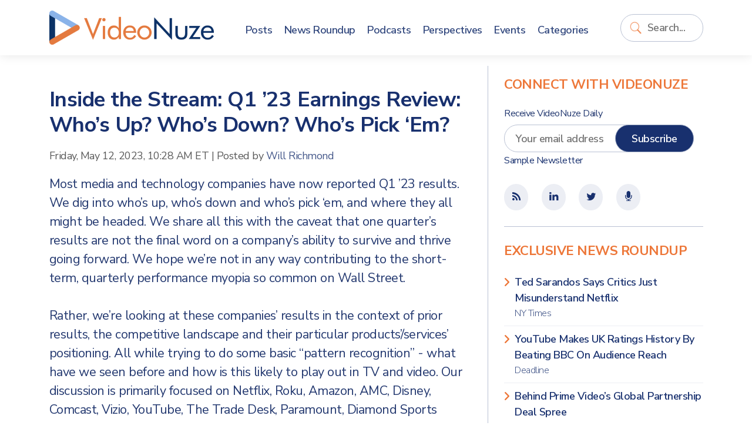

--- FILE ---
content_type: text/html; charset=UTF-8
request_url: https://www.videonuze.com/article/inside-the-stream-q1-23-earnings-review-who-s-up-who-s-down-who-s-pick-em
body_size: 6457
content:
<!DOCTYPE html>
<html>
    <head>
        <meta http-equiv="Content-Type" content="text/html; charset=utf-8" />
        <meta name="viewport" content="width=device-width, initial-scale=1, maximum-scale=1, user-scalable=no">
		<link rel="stylesheet" href="https://cdn.jsdelivr.net/npm/bootstrap@5.1.1/dist/css/bootstrap.min.css" integrity="sha384-F3w7mX95PdgyTmZZMECAngseQB83DfGTowi0iMjiWaeVhAn4FJkqJByhZMI3AhiU" crossorigin="anonymous">
		<link rel="stylesheet" href="https://cdnjs.cloudflare.com/ajax/libs/font-awesome/6.0.0-beta2/css/all.min.css" integrity="sha512-YWzhKL2whUzgiheMoBFwW8CKV4qpHQAEuvilg9FAn5VJUDwKZZxkJNuGM4XkWuk94WCrrwslk8yWNGmY1EduTA==" crossorigin="anonymous" referrerpolicy="no-referrer" />
		<link href="https://maxcdn.bootstrapcdn.com/font-awesome/4.1.0/css/font-awesome.min.css" rel="stylesheet" />
		<title>Inside the Stream: Q1 ’23 Earnings Review: Who’s Up? Who’s Down? Who’s Pick ‘Em? - VideoNuze</title>
<meta name="generator" content="fPHP" />
<link rel="stylesheet" type="text/css" href="/library/css/standardise.css" />
<link rel="stylesheet" type="text/css" href="/templates/videonuze3/css/layout.css" />
<link rel="stylesheet" type="text/css" href="/asset/boxy/style.css" />
<link rel="stylesheet" type="text/css" href="/asset/audioplayer/style.css" />
<script langauge="javascript" src="/library/js/jquery-1.11.3.min.js"></script>
<script langauge="javascript" src="/library/js/common.js"></script>
<script langauge="javascript" src="/library/js/jquery-ui-1.12.min.js"></script>
<script langauge="javascript" src="/asset/boxy/script.js"></script>
<script langauge="javascript" src="/asset/audioplayer/script.js"></script>
<script langauge="javascript" src="/templates/videonuze3/js/custom.js"></script>
<script>
    $(document).ready(function(){
        var print = '' || '';
        if(print=='true'){
            $('.contentSocial').hide();
            $('li.ad').hide();
            $('#fSpotlightContent').hide();
        }
    })

    $(function() {
        var print = '' || '';
        if(print!='true'){
	$(window).scroll(function(){


		/* when reaching the element with id "last" we want to show the slidebox. Let's get the distance from the top to the element */
		var distanceTop = $('#last').offset().top - $(window).height();

		if  ($(window).scrollTop() > distanceTop)
         $('#slidebox').stop(0,0).animate({'right':'0px'},300);
       
		else
			$('#slidebox').stop(true).animate({'right':'-430px'},100);
	});

	/* remove the slidebox when clicking the cross */
	$('#slidebox .close').bind('click',function(){
		$(this).parent().remove();

	});
  }
});


</script><script type="text/javascript">
  var _gaq = _gaq || [];
  _gaq.push(['_setAccount', 'UA-9424896-2']);
    _gaq.push(['_setDomainName', '.https:.videonuze.com']);
    _gaq.push(['_trackPageview']);
  (function() {
    var ga = document.createElement('script'); ga.type = 'text/javascript'; ga.async = true;
    ga.src = ('https:' == document.location.protocol ? 'https://ssl' : 'http://www') + '.google-analytics.com/ga.js';
    var s = document.getElementsByTagName('script')[0]; s.parentNode.insertBefore(ga, s);
  })();
</script>
					<link rel="icon" href="/templates/videonuze3/images/VN-logo.png" />
		<link rel="shortcut icon" href="/templates/videonuze3/images/VN-logo.png" />
		<script type="text/javascript">var switchTo5x=true;</script>
		<script type="text/javascript" src="https://w.sharethis.com/button/buttons.js"></script>
		<script type="text/javascript">stLight.options({publisher: "3e717507-008e-44d8-ae58-5c175355b17b", doNotHash: false, doNotCopy: false, hashAddressBar: false});</script>
		<script src="https://platform.linkedin.com/in.js" type="text/javascript"></script>
    </head>

    <body>
    
    	<header>
			<div class="container">
				<div class="row align-items-center">
					<div class="col-8 col-sm-auto container-logo">
						<a href="https://www.videonuze.com/">
							<strong>Video</strong>Nuze
						</a>
					</div>
					<div class="col-2 col-sm-5 col-md-6 col-lg-1 col-xl container-search order-lg-last">
						<div class='fModule fModuleSearch'><div class='fModuleContent'><form method="get" action="/content/search">
    <input type="text" name="q" value="" class="field" placeholder="Search..." wrap="off" id="search-q" />
    <input type="submit" value="Go" class="submit" id="search-go" />
</form>
<script>
	$(document).ready(function(){
		$("input#search-q").focus(function(){
			$(this).parents(".fModule").addClass("searching");
		}).blur(function(){
			$p = $(this).parents(".fModule");
			setTimeout(function(){
				$p.removeClass("searching")
			},2000);
		});
		
		$("input#search-q").keyup(function(){
			if($(this).val()!="")
			$("input#search-go").addClass("typing");
			else
			$("input#search-go").removeClass("typing");
		});	
	});
</script></div></div>					</div>
					<div class="col-2 col-md-1 col-lg-8 col-xl-7">
						<div class='fModule fModuleMenu'><div class='fModuleContent'>

	    <div class="d-block d-lg-none">
	    <button class="navbar-toggle">
	    	<span class="icon-bar">&nbsp;</span>
	    	<span class="icon-bar">&nbsp;</span>
	    	<span class="icon-bar">&nbsp;</span>
	    </button>
    </div>
    
    <ul class="menu">
      <li class="close-menu"><a href="#" class="navbar-close">Close <i class="far fa-window-close"></i></a></li>

      <li><a href="/article"><span>Posts</span></a></li>
      <li><a href="/news"><span>News Roundup</span></a></li>
      <li><a href="/content/article/category/47"><span>Podcasts</span></a></li>
      <li><a href="/perspectives"><span>Perspectives</span></a></li>
      <li><a href="/event/list"><span>Events</span></a></li>
      <li><a href="/categories"><span>Categories</span></a></li>
          </ul>
    <style>
    	
    </style>
    <script>
    	$(document).ready(function(){
    		$(".navbar-toggle,.navbar-close").click(function(){
    			$(this).parents(".fModule").toggleClass("open-menu");
    		});
    	})
    </script>
    </div></div>					</div>
				</div>
			</div>
    	</header>

        <div class="content">
			
<div id="fMessage" class="message hide"></div>

        	<div class="container">
        		<div class="row">

					<div class="col-12 col-lg-8 matter">
					
						<div class="row">
							
							<div class="col-12 page-title">
															</div>

							<div class="col-12 page-content">
								
<div class="articleFullPage">
<ul class="contentPost">
        <li>
       <h2><span><a href="/article/inside-the-stream-q1-23-earnings-review-who-s-up-who-s-down-who-s-pick-em">Inside the Stream: Q1 ’23 Earnings Review: Who’s Up? Who’s Down? Who’s Pick ‘Em?</a></span></h2>

	<div class="contentInfo">
	  <div class="contentDate"><span>Friday, May 12, 2023, 10:28 AM ET</span></div>
	  <div>|</div>
<!--	  <div class="contentAuthor">Posted by <span> <a href="#">Will Richmond</a></span></div>-->
                 <div class="contentAuthor">Posted by <span> <a href=https://www.videonuze.com/about/will-richmond>Will Richmond</a></span></div>
	</div>
	<div class="contentDescription">
	  <p>
	Most media and technology companies have now reported Q1 &rsquo;23 results. We dig into who&rsquo;s up, who&rsquo;s down and who&rsquo;s pick &lsquo;em, and where they all might be headed. We share all this with the caveat that one quarter&rsquo;s results are not the final word on a company&rsquo;s ability to survive and thrive going forward. We hope we&rsquo;re not in any way contributing to the short-term, quarterly performance myopia so common on Wall Street.<br />
	<br />
	Rather, we&rsquo;re looking at these companies&rsquo; results in the context of prior results, the competitive landscape and their particular products&rsquo;/services&rsquo; positioning. All while trying to do some basic &ldquo;pattern recognition&rdquo; - what have we seen before and how is this likely to play out in TV and video. Our discussion is primarily focused on Netflix, Roku, Amazon, AMC, Disney, Comcast, Vizio, YouTube, The Trade Desk, Paramount, Diamond Sports Group, Tegna, Dish and how they&rsquo;re sorting themselves in the up, down and pick &lsquo;em categories.<br />
	<br />
	<a href="http://www.videonuze.com/content/article/category/47">Listen to the podcast</a> to learn more (38 minutes,&nbsp; 50 seconds)</p>
<p>
	<br />
	<iframe data-name="pb-iframe-player" height="150" scrolling="no" src="https://www.podbean.com/player-v2/?i=yz7d9-14078c9-pb&amp;from=pb6admin&amp;share=1&amp;download=1&amp;rtl=0&amp;fonts=Arial&amp;skin=666666&amp;font-color=auto&amp;logo_link=episode_page&amp;btn-skin=60a0c8" style="border: none; min-width: min(100%, 430px);" title="Q1 ‘23 Review: Who’s Up? Who’s Down? Who’s Pick ‘Em?" width="100%"></iframe><br />
</p>
<p>
	<a href="http://www.videonuze.com/content/article/category/47">Browse all previous podcasts </a><br />
	<br />
	<strong>Subscribe to Inside the Stream</strong><br />
	<a href="https://podcasts.apple.com/us/podcast/inside-the-stream/id1561052993">Apple Podcasts</a>&nbsp; <a href="https://podcasts.google.com/feed/aHR0cHM6Ly9mZWVkLnBvZGJlYW4uY29tL2luc2lkZXRoZXN0cmVhbS9mZWVkLnhtbA ">Google Podcasts</a>&nbsp; <a href="https://open.spotify.com/show/1pDlUxTX3kcXOIqio10J7U">Spotify</a>&nbsp; <a href="https://music.amazon.com/podcasts/9a463bc4-4cf7-4ead-9b3a-7853c605f000/Inside-The-Stream">Amazon Music</a>&nbsp; <a href="https://feed.podbean.com/insidethestream/feed.xml">RSS</a></p>
	</div>
	<div style="height: 1px; overflow: hidden; clear:both;">&nbsp;</div>

                <p class="contentLinks">
            <span>Categories:</span>
            <a href='/content/article/category/3'>Advertising</a>, <a href='/content/article/category/47'>Podcasts</a>, <a href='/content/article/category/2645'>SVOD</a>	</p>
                
                <p class="contentLinks">
        <span>Topics:</span>
            <a href='/content/topic/141'>Amazon</a>, <a href='/content/topic/99'>AMC</a>, <a href='/content/topic/311'>Comcast</a>, <a href='/content/topic/376'>Dish Network</a>, <a href='/content/topic/377'>Disney</a>, <a href='/content/topic/830'>Netflix</a>, <a href='/content/topic/909'>Paramount</a>, <a href='/content/topic/938'>Podcast</a>, <a href='/content/topic/996'>Roku</a>, <a href='/content/topic/2920'>Tegna</a>, <a href='/content/topic/2656'>The Trade Desk</a>, <a href='/content/topic/1282'>Vizio</a>, <a href='/content/topic/1356'>YouTube</a>        </p>
        
        <ul class="contentSocial tablets">
   	<li class="contentSocialButton buttonBGtw"><a target="_blank" href="https://twitter.com/share?url=https://www.videonuze.com/article/inside-the-stream-q1-23-earnings-review-who-s-up-who-s-down-who-s-pick-em&amp;via=VideoNuze&amp;text=Inside+the+Stream%3A+Q1+%E2%80%9923+Earnings+Review%3A+Who%E2%80%99s+Up%3F+Who%E2%80%99s+Down%3F+Who%E2%80%99s+Pick+%E2%80%98Em%3F" onclick="javascript:window.open(this.href,
  '', 'menubar=no,toolbar=no,resizable=yes,scrollbars=yes,height=250,width=600');return false;"><i class="fab fa fa-fw fa-twitter"></i></a>
   	<li class="contentSocialButton buttonBGfb"><a target="_blank" href="http://www.facebook.com/sharer.php?u=https://www.videonuze.com/article/inside-the-stream-q1-23-earnings-review-who-s-up-who-s-down-who-s-pick-em&t=&src=sp" onclick="javascript:window.open(this.href,
  '', 'menubar=no,toolbar=no,resizable=yes,scrollbars=yes,height=250,width=600');return false;"><i class="fab fa-facebook-f fa fa-fw fa-facebook"></i></a></li>
   	<li class="contentSocialButton buttonBGli"><a href="https://www.linkedin.com/cws/share?url=https://www.videonuze.com/article/inside-the-stream-q1-23-earnings-review-who-s-up-who-s-down-who-s-pick-em" onclick="javascript:window.open(this.href,
  '', 'menubar=no,toolbar=no,resizable=yes,scrollbars=yes,height=250,width=600');return false;" target="_blank"><i class="fab fa-linkedin-in fa fa-fw fa-linkedin"></i></a></li>

    <li class="contentSocialButton buttonBG1"><a href="https://www.videonuze.com/article/inside-the-stream-q1-23-earnings-review-who-s-up-who-s-down-who-s-pick-em#comment"><i class="fas fa-comments fa fa-fw fa-comments-o"></i></a></li>
    <li class="contentSocialButton buttonBG2 hidden-xs"><a href="https://www.videonuze.com/article/inside-the-stream-q1-23-earnings-review-who-s-up-who-s-down-who-s-pick-em/?print=true"><i class="fas fa fa-fw fa-print"></i></a></li>
    <!--
    <li><span class='st_email' displayText='' st_url="https://www.videonuze.com/article/inside-the-stream-q1-23-earnings-review-who-s-up-who-s-down-who-s-pick-em" st_title="Inside the Stream: Q1 ’23 Earnings Review: Who’s Up? Who’s Down? Who’s Pick ‘Em?"></span></li>
    <li><iframe 
        src="//www.facebook.com/plugins/like.php?href=https://www.videonuze.com/article/inside-the-stream-q1-23-earnings-review-who-s-up-who-s-down-who-s-pick-em&amp;send=false&amp;layout=button_count&amp;width=80&amp;show_faces=false&amp;action=like&amp;colorscheme=light&amp;font&amp;height=21&amp;appId=328753750470703" 
        scrolling="no" 
        frameborder="0" 
        style="border:none; overflow:hidden; width:50px; height:20px;" 
        allowTransparency="true">
   </iframe></li>
      -->
</ul>  </li>
    <li class="ad visible-xs d-block d-sm-none">
      <div style='max-width:px; max-height:px;' class='ad-holder'></div>  </li>
  <li class="ad hidden-xs d-none d-sm-block">
      <div style='max-width:728px; max-height:90px;' class='ad-holder'><a href='https://www.videonuze.com/ads/ad_click.php?id=1598&media=site&rnd=0' target='_blank'><img border='0' src='https://www.videonuze.com/cdn/ads/1598_1.png' style='max-width:728px; max-height:90px;' title='CTV x AI PREVIEW 2025  leaderboard - 3-3-25' alt='CTV x AI PREVIEW 2025  leaderboard - 3-3-25' /></a></div>  </li>
  </ul>
</div>

<div id="last"></div>
<div id="fSpotlightContent">


    

</div>

<div id="slidebox">
    <a class="close"></a>
    <p>Also see:</p>
    <h2><a href="/article/inside-the-stream-youtube-edges-bbc-ad-tier-use-soars-versant-peacock">Inside the Stream: YouTube Edges BBC, Ad Tier Use Soars, Versant-Peacock</a></h2>
    <a class="readmore" href="/article/inside-the-stream-youtube-edges-bbc-ad-tier-use-soars-versant-peacock">Read More</a>
</div>

							</div>
						</div>
				
											</div>
			
					<div class="col-12 col-lg-4 sidebar">
						<div class="row">
						<div class='fModule fModuleBlue bb-0 col-12'><div class='fModuleTitle'><h3>Connect with VideoNuze</h3></div><div class='fModuleContent'><form method="post" class="row-item" target="_blank" action="https://visitor.constantcontact.com/d.jsp" name="ccoptin">

	<h6>Receive VideoNuze Daily</h6>
	<input type="hidden" value="1102610196605" name="m">
	<input type="hidden" value="oi" name="p">
	
	<div class="row">
		<div class="col-12 col-xs-12">
			<input type="text" name="ea" placeholder="Your email address" class="field" style="width:calc(100% - 100px); margin-right: -3rem; padding-right: 3rem;" />
			<input type="submit" value="Subscribe" style="" class="button"/>
		</div>
	</div>
	<small><a href="/newsletter">Sample Newsletter</a></small>
</form>
</div></div><div class='fModule fModuleBlue col-12'><div class='fModuleContent'><div class="icons">
	<ul class="contentSocial tablets">
		<li><a href="/atom"><i class='fa fa-fw fa-rss'></i></a></li>
		<!--
		<li target="_blank"><a href="http://www.facebook.com/videonuze"><i class='fa fa-fw fa-facebook'></i></a></li>
		-->
		<li target="_blank"><a href="http://www.linkedin.com/groups/VideoNuze-4282772"><i class='fa fa-fw fa-linkedin'></i></a></li>
		<li target="_blank"><a href="https://twitter.com/videonuze" ><i class='fa fa-fw fa-twitter'></i></a></li>
		<li target="_blank"><a href="/content/article/category/47"><i class='fa fa-fw fa-microphone'></i></a></li>
	</ul>
</div>
</div></div><div class='fModule fModuleList col-12'><div class='fModuleTitle'><h3>Exclusive News Roundup</h3></div><div class='fModuleContent'><ul class='fList plainlist'>
    <li style='clear:left;' >
  
    <a href='/content/view/32337' target='_blank'>
            Ted Sarandos Says Critics Just Misunderstand Netflix            <span>
          NY Times                </span>
          </a>
                                </li>
    <li  >
  
    <a href='/content/view/32339' target='_blank'>
            YouTube Makes UK Ratings History By Beating BBC On Audience Reach            <span>
          Deadline                </span>
          </a>
                                </li>
    <li  >
  
    <a href='/content/view/32338' target='_blank'>
            Behind Prime Video’s Global Partnership Deal Spree            <span>
          The Hollywood Reporter                </span>
          </a>
                                </li>
    <li  >
  
    <a href='/content/view/32336' target='_blank'>
            Peacock Loses Access to MS Now, Oxygen, & More After Comcast Spins Off Its Cable TV Networks            <span>
          Cord Cutters News                </span>
          </a>
                                </li>
    <li  >
  
    <a href='/content/view/32335' target='_blank'>
            Netflix Drives Global Growth in Ad-Supported Streaming            <span>
          TV Tech                </span>
          </a>
                                </li>
    <li  class=last>
  
    <a href='/content/view/32341' target='_blank'>
            Eddy Cue Calls Out Top Apple TV Shows and Movies In Year-End Memo Pledging “Innovation”            <span>
          The Hollywood Reporter                </span>
          </a>
                                </li>
  </ul>
<a href='/news' class='readmore'><span>More News</span></a></div></div><div class='fModule fModuleAds col-12'><div class='fModuleContent'><div style='max-width:300px; max-height:250px;' class='ad-holder'><a href='https://www.videonuze.com/ads/ad_click.php?id=1599&media=site&rnd=0' target='_blank'><img border='0' src='https://www.videonuze.com/cdn/ads/1599_1.png' style='max-width:300px; max-height:250px;' title='CTV x AI PREVIEW 2025  medium rectangle - 3-3-25' alt='CTV x AI PREVIEW 2025  medium rectangle - 3-3-25' /></a></div></div></div><div class='fModule fModuleAds col-12'><div class='fModuleTitle'><h3>Our Sponsors</h3></div><div class='fModuleContent'><ul class="sponsors">
<li class='premium'><div style='max-width:260px; max-height:125px;' class='ad-holder'><a href='https://www.videonuze.com/ads/ad_click.php?id=1600&media=site&rnd=0' target='_blank'><img border='0' src='https://www.videonuze.com/cdn/ads/1600_1.gif' style='max-width:260px; max-height:125px;' title='CTV x AI PREVIEW 2025' alt='CTV x AI PREVIEW 2025' /></a></div></li></ul></div></div>						</div>
					</div>

        		</div>
        	</div>
        </div>

		<footer>
			<div class="container">
				<div class="row">
					<div class="col-12 col-md-8">
						<div class='fModule'><div class='fModuleTitle'><h3>About VideoNuze</h3></div><div class='fModuleContent'><p>
    VideoNuze is the authoritative online source for original analysis and news aggregation focused on the burgeoning online video industry. Founded in 2007 by Will Richmond, a 20-year veteran of the broadband, cable TV, content and technology industries, VideoNuze is read by executive-level decision-makers who need to get beyond the standard headlines and achieve a deep understanding of online video’s disruptive impact.
</p>
<div class="legal">&copy; Copyright 2026. <a href="#">Broadband Directions LLC</a>. All rights reserved.</div></div></div>					</div>
					<div class="col-12 col-md-4">
						<div class='fModule fModuleMenu'><div class='fModuleContent'>
  <ul class="menu">
    <li>
      <a href="/">VideoNuze</a>
      <ul>
        <li><a href="/about">About Us</a></li>
        <li><a href="/contact">Contact Us</a></li>
        <li><a href="/sponsoring">Sponsoring VideoNuze</a></li>
        <li><a href="/about/will-richmond">Will Richmond</a></li>
        <li><a href="/terms">Terms &amp; Conditions</a></li>
      </ul>
    </li>
      </ul></div></div><div class='fModule fModuleBlue col-12'><div class='fModuleContent'><div class="icons">
	<ul class="contentSocial tablets">
		<li><a href="/atom"><i class='fa fa-fw fa-rss'></i></a></li>
		<!--
		<li target="_blank"><a href="http://www.facebook.com/videonuze"><i class='fa fa-fw fa-facebook'></i></a></li>
		-->
		<li target="_blank"><a href="http://www.linkedin.com/groups/VideoNuze-4282772"><i class='fa fa-fw fa-linkedin'></i></a></li>
		<li target="_blank"><a href="https://twitter.com/videonuze" ><i class='fa fa-fw fa-twitter'></i></a></li>
		<li target="_blank"><a href="/content/article/category/47"><i class='fa fa-fw fa-microphone'></i></a></li>
	</ul>
</div>
</div></div>					</div>
					
				</div>
			</div>
		</footer>
    </div>

</body>
</html>
